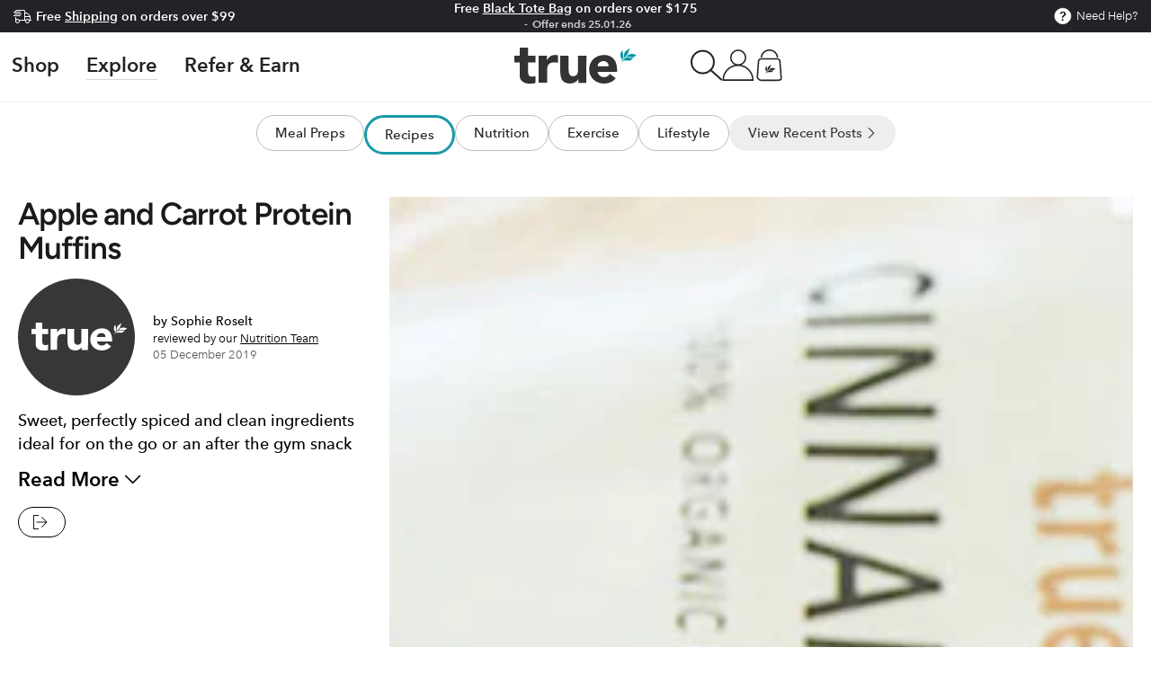

--- FILE ---
content_type: text/css
request_url: https://www.trueprotein.com.au/cdn/shop/t/228/assets/overrides-saro.css?v=111850111973191938341768270399
body_size: 633
content:
@media screen and (max-width:749px){.header{padding-inline:1.5rem!important}}.milestones.flickity-enabled.is-draggable .flickity-viewport{height:24px!important}.cart-count-bubble{height:2rem;width:2rem;right:-.5rem;font-size:1.25rem}@media screen and (min-width:750px){.cart-count-bubble{top:-.4rem}}.black-bg{background:#1a1b18}.list-check li:before{background:#028341;border-radius:200px;color:#fff;font-weight:bolder;height:24px;width:24px;vertical-align:top;line-height:24px;text-align:center;font-size:small}.key__benefits li{font-size:18px}.typeset0 p,.typeset0>ul>li{font-size:1.3rem!important}@media screen and (min-width:750px){.typeset0 p,.typeset0>ul>li{font-size:1.4rem!important}}.typeset p,.typeset>ul>li{font-size:1.5rem!important}@media screen and (min-width:750px){.typeset p,.typeset>ul>li{font-size:1.6rem!important}}.typeset2 p,.typeset2>ul>li{font-size:1.8rem!important}@media screen and (min-width:750px){.typeset2 p,.typeset2>ul>li{font-size:2rem!important}}.typeset3 p,.typeset3>ul>li{font-size:2rem!important}@media screen and (min-width:750px){.typeset3 p,.typeset3>ul>li{font-size:2.4rem!important}}.giant_button{background:#2691bb;border-radius:5px;color:#fff;width:100%;font-size:34px;font-weight:600;padding-top:20px;padding-bottom:20px;font-size:28px}.button--full-width{width:100%!important}.button--x-large{font-weight:600;font-size:x-large;text-transform:uppercase;letter-spacing:0}.usp-icons{color:#000;text-align:center;display:flex;flex-wrap:wrap;align-items:center;justify-content:center;line-height:100%;font-size:16px;gap:18px}@media screen and (min-width:768px){.stamped-product-reviews-badge{min-height:20px!important}}.stamped-product-reviews-badge{min-height:20px!important}.product-scoop{font-size:1.5rem}.rich-wide{max-width:89%;margin:0 auto}@media screen and (max-width:749px){.product__content--faq .accordion{margin-left:0!important}}@media screen and (max-width:990px){.template-product .product-content .page-width{padding-left:15px!important;padding-right:15px!important}}.faq-heading{font-size:calc(var(--font-heading-scale) * 4rem)!important;letter-spacing:.02em!important}.image-with-text__content{padding-top:2rem;padding-bottom:2rem}.image-with-text .tick-list-wrap--green ul li{background-image:url(/cdn/shop/files/icon-tick-green.svg?v=1764300153)!important}.product .flickity-page-dots{justify-self:center}.padding-2{padding:2rem!important}.multicolumn-comparables ul{padding:0!important}.multicolumn-comparables ul li{list-style-type:none;padding-left:3.5rem;background-repeat:no-repeat;background-size:22.5px;background-position:0 50%}.multicolumn-comparables--tick ul li{background-image:url(/cdn/shop/files/icon-tick-teal.svg?v=1764292880)}.multicolumn-comparables--cross ul li{background-image:url(/cdn/shop/files/icon-cross-grey.svg?v=1764292880)}.media--200px{height:200px}.media--300px{height:300px}.tooltip-container{position:relative;display:inline-block;font-weight:600;}.tooltip-icon{margin-left:2px;cursor:pointer;font-size:12px;width:16px;height:16px;display:inline-flex;justify-content:center;align-items:center;border-radius:50%;font-weight:700;position:relative;top:-1px}.tooltip-icon.white-bg{background-color:#fff;color:#000;border:1px solid #000}.tooltip-icon.black-bg{background-color:#000;color:#fff;border:1px solid #fff}.tooltip-icon.grey-bg{background-color:#9b9b9b;color:#fff;border:1px solid #9b9b9b}.tooltip-text{visibility:hidden;width:220px;background-color:#333;color:#fff;text-align:center;padding:8px;border-radius:6px;position:absolute;bottom:140%;left:50%;transform:translateX(-50%);opacity:0;transition:opacity .3s ease-in-out;font-size:14px;line-height:1.4;pointer-events:none;z-index:100}.tooltip-container:hover .tooltip-text,.tooltip-icon:hover+.tooltip-text{visibility:visible;opacity:1;pointer-events:auto}.tooltip-icon:active+.tooltip-text{visibility:visible;opacity:1;pointer-events:auto}@media (max-width:768px){.tooltip-text{bottom:110%;width:180px;font-size:12px;padding:6px}}.typeset4,.typeset4>ul>li{font-size:32px}.typeset-1,.typeset-1>*,.typeset-1>*+*{font-size:12px;color:#9b9b9b}.multicolumn-card__image-wrapper--quarter-width{width:25%}.multicolumn-card__image-wrapper--tenth-width{width:10%}@media screen and (min-width:990px){.image-with-text .image-with-text__content--wide{max-width:68rem!important;padding-inline-start:2rem!important;padding-inline-end:2rem!important}}@media screen and (min-width:750px){.image-with-text .image-with-text__content--wide{padding:2rem!important}}.badge--small{font-size:small}.badge--medium{font-size:medium}.badge--large{font-size:large}.badge--x-large{font-size:x-large}.lp-badge{max-width:100%;text-wrap-mode:wrap;text-align:left}.button{letter-spacing:0}.bold{font-weight:700}.slideshow__liquid{margin-top:1rem!important}.lp-icon-rows{gap:10px;display:flex;flex-direction:row;flex-wrap:wrap;justify-content:center}.lp-icon-row{display:flex;flex-direction:row;vertical-align:middle;gap:10px}.h0,.h1,.h2,.rich-text__heading{letter-spacing:-.06rem!important}.accordion-tab-divided{border-top:1px solid #000;padding-top:.75rem;padding-bottom:.5rem}.faq details summary~*{padding-bottom:1rem!important}.rich-text__image{margin-top:2rem!important}.stamped-badge-caption{font-size:1.5rem}.serving-note{margin:0}.product--serving_nutritionals{display:flex;justify-content:space-between;width:100%;margin-bottom:1rem}.header .localization-selector .label{font-size:1.5rem;letter-spacing:0}

--- FILE ---
content_type: text/css
request_url: https://www.trueprotein.com.au/cdn/shop/t/228/assets/section-announcement-bar.css?v=142861246131725763961765251698
body_size: 778
content:
.announcement-bar{overflow:hidden;font-size:1.3rem;letter-spacing:.06em;line-height:1.25;position:relative;z-index:30;text-align:center;color:rgb(var(--color-foreground));background:var(--gradient-background);background-color:rgb(var(--color-background))}.announcement-bar--withBorder{border-bottom:.1rem solid rgb(var(--color-border))}announcement-bar{position:relative;display:block}.announcement-slider{height:36px}.announcement-slider__slide{width:100%;height:100%;display:flex;align-items:center;justify-content:center}.announcement-slider__slide span:empty{display:none}.announcement-link{display:block;text-decoration:none;color:rgb(var(--color-foreground))}@media screen and (hover:hover){.announcement-link:active,.announcement-link:hover{color:rgb(var(--color-foreground))}}.announcement-text{display:block;font-size:var(--font-size)}@media screen and (min-width:750px){announcement-bar[data-layout=carousel] .announcement-slider__slide{display:none}announcement-bar[data-layout=carousel] .announcement-slider__slide:first-child{display:flex}announcement-bar[data-layout=carousel] .announcement-text{display:inline}announcement-bar[data-layout=carousel] .flickity-enabled .announcement-slider__slide{display:flex}announcement-bar:not([data-layout=carousel]){display:flex;justify-content:center}announcement-bar:not([data-layout=carousel]) .announcement__buttons{display:none}announcement-bar:not([data-layout=carousel]) .announcement-slider{display:flex;flex:1 1 auto;column-gap:5rem}announcement-bar:not([data-layout=carousel]) .announcement-slider__slide{white-space:nowrap}announcement-bar:not([data-layout=carousel]).marquee .announcement-slider{padding:0 2.5rem;animation-iteration-count:infinite;animation-timing-function:linear;animation-duration:var(--duration);animation-play-state:running;width:max-content}announcement-bar:not([data-layout=carousel])[data-direction=left].marquee .announcement-slider{animation-name:marquee-left}announcement-bar:not([data-layout=carousel])[data-direction=right].marquee .announcement-slider{animation-name:marquee-right}announcement-bar:not([data-layout=carousel]).marquee--paused .announcement-slider,announcement-bar:not([data-layout=carousel]).marquee:hover .announcement-slider{animation-play-state:paused}}@media screen and (min-width:990px){announcement-bar:not([data-layout=carousel]) .announcement-slider{column-gap:7rem}announcement-bar:not([data-layout=carousel]).marquee .announcement-slider{padding:0 3.5rem}}@media screen and (max-width:749px){announcement-bar[data-mobile-layout=carousel] .announcement-slider__slide{display:none}announcement-bar[data-mobile-layout=carousel] .announcement-slider__slide:first-child{display:flex}announcement-bar[data-mobile-layout=carousel] .flickity-enabled .announcement-slider__slide{display:flex}announcement-bar[data-mobile-layout=marquee]{display:flex;justify-content:center}announcement-bar[data-mobile-layout=marquee] .announcement__buttons{display:none}announcement-bar[data-mobile-layout=marquee] .announcement-slider{display:flex;flex:1 1 auto;column-gap:5rem;padding:0 2.5rem;animation-iteration-count:infinite;animation-timing-function:linear;animation-duration:var(--duration);animation-play-state:running;width:max-content}announcement-bar[data-mobile-layout=marquee][data-direction=left] .announcement-slider{animation-name:marquee-left}announcement-bar[data-mobile-layout=marquee][data-direction=right] .announcement-slider{animation-name:marquee-right}announcement-bar[data-mobile-layout=marquee] .announcement-slider__slide{white-space:nowrap}announcement-bar[data-mobile-layout=marquee].marquee--paused .announcement-slider{animation-play-state:paused}}@keyframes marquee-left{0%{transform:translate3d(0,0,0);visibility:visible}100%{transform:translate3d(-100%,0,0)}}@keyframes marquee-right{0%{transform:translate3d(-100%,0,0);visibility:visible}100%{transform:translate3d(0,0,0)}}.announcement__buttons{display:flex;justify-content:space-between;position:absolute;left:0;top:0;width:100%;height:100%;z-index:1;pointer-events:none}.announcement__button{color:rgba(var(--color-foreground),.75);background-color:transparent;border:none;padding:0;width:3.4rem;height:100%;cursor:pointer;pointer-events:visible}@media screen and (hover:hover){.announcement__button:hover{color:rgb(var(--color-foreground))}}.announcement__button .icon{width:1.4rem;height:1.4rem;pointer-events:none}.announcement__button--next .icon{transform:scaleX(-1)}announcement-bar .flickity-enabled:not(:only-child){padding:0 3.4rem}.shopify-section-announcement-bar{z-index:0;position:relative}.announcement-text--secondary{display:inline-block;font-size:calc(var(--font-size) - 1px);margin-left:5px}.announcement-text--secondary::before{content:"-";margin-right:5px;display:inline}.announcement-text a{color:#fff}.announcement-static .announcement-text{display:flex;font-size:var(--font-size);height:100%;align-items:center}.announcement-slider__slide--has-secondary .announcement-text{display:inline-block}announcement-bar{height:var(--announcement-height)}@media screen and (min-width:750px){announcement-bar{display:flex;justify-content:space-between;align-items:center}}@media screen and (min-width:750px){announcement-bar:not([data-layout=carousel]){display:grid;grid-template-columns:1fr 3fr 1fr}}announcement-bar[data-layout=carousel] .announcement-text{display:flex;margin-bottom:0;height:100%;align-items:center;justify-content:center;font-weight:700}announcement-bar[data-layout=carousel] .announcement-text a{text-decoration:underline;color:rgb(var(--color-foreground))}announcement-bar[data-layout=carousel] .announcement-text p{margin:0}announcement-bar[data-layout=carousel] .announcement-text .announcement-text--secondary{font-size:calc(var(--font-size) - 2px);color:rgba(var(--color-foreground),.8)}announcement-bar[data-layout=carousel] .announcement-text .announcement-text__icon .icon{vertical-align:top}@media only screen and (min-width:750px){announcement-bar[data-layout=carousel] .announcement-static .announcement-text{justify-content:start}}announcement-bar>*{flex:0 0 100%}@media screen and (min-width:992px){announcement-bar>*{flex:0 1 33%}}announcement-bar .help-center{display:flex;align-items:center;justify-content:flex-end}@media only screen and (max-width:991px){announcement-bar .help-center{flex:0 0 100%;justify-content:center}}announcement-bar .help-center a{display:flex;align-items:center}announcement-bar .help-center svg{width:20px;margin-right:5px;height:auto}announcement-bar .help-center svg path{stroke:rgb(var(--color-foreground));transform:scale(.9) translateX(5%) translateY(5%)}.announcement-bar{overflow:hidden}@media screen and (min-width:750px){.announcement-bar{padding-inline-end:1.5rem;padding-inline-start:1.5rem}}.announcement-bar .flickity-prev-next-button{width:24px;height:24px}.announcement-bar .flickity-prev-next-button.next{right:0}.announcement-bar .flickity-prev-next-button.previous{left:0}.announcement-text__icon{width:2rem;height:auto;margin-right:5px;display:inline-block}.announcement-slider{overflow:hidden}@media only screen and (max-width:991px){.announcement-slider{height:var(--announcement-height);transition:all .3s;flex:0 0 100%}}.announcement-slider__slide{display:inline-flex}.announcement-currency{display:flex;justify-content:end;height:100%;align-items:center;gap:6px}.announcement-currency .localization-form{padding:0}.announcement-currency .localization-form__select{justify-content:space-around;gap:6px;padding:0}.announcement-currency .localization-form__select--icon{width:2rem}.announcement-currency .disclosure__list{bottom:unset;top:calc(100% + 1rem);background:#fff;min-width:unset}@media only screen and (max-width:991px){.announcement-static{flex:0 0 100%;transition:all .3s}}@media only screen and (max-width:991px){.help-center{transition:all .3s}}.announcement_switcher{display:none}@media only screen and (max-width:991px){.announcement_switcher{position:absolute;left:-10px;right:-10px;top:0;height:36px;display:flex;justify-content:space-between;align-items:center;pointer-events:none}.announcement_switcher svg{width:20px;height:20px;color:rgb(var(--color-foreground));fill:rgb(var(--color-foreground));display:block}.announcement_switcher>span{pointer-events:all}.announcement_switcher span.announcement_switcher_left{opacity:0;visibility:hidden}}

--- FILE ---
content_type: text/css
request_url: https://www.trueprotein.com.au/cdn/shop/t/228/assets/section-rich-text.css?v=30475169362085362481765251700
body_size: -45
content:
.rich-text{background:var(--gradient-background);background-color:rgb(var(--color-background))}.rich-text__blocks.right .rich-text__text{margin-inline-start:auto}.rich-text__blocks.center .rich-text__text{margin-inline-start:auto;margin-inline-end:auto}.rich-text__blocks *{overflow-wrap:break-word}.rich-text__blocks>*{margin-top:0;margin-bottom:0}.rich-text__blocks>*+*{margin-top:2rem}.rich-text__blocks>*+a{margin-top:3rem}.rich-text__blocks .h0+.h0,.rich-text__blocks .h1+.h1{margin-top:0}.rich-text__blocks>:first-child:is(.rich-text__heading),.rich-text__blocks>:first-child:is(.rich-text__subheading){margin-top:0}.rich-text__text{max-width:72.6rem}.rich-text__text--colored{color:rgba(var(--color-foreground),.55)}.rich-text__text--colored.rte a{color:rgb(var(--color-link));background-image:linear-gradient(to top,rgb(var(--color-border)) 0,rgb(var(--color-border)) 0),linear-gradient(to top,transparent 0,transparent 0)}@media screen and (max-width:749px){.rich-text__blocks.mobile-center .button{min-width:60%}}@media screen and (max-width:480px){.rich-text__blocks .button{width:100%}}.rich-text__heading{margin-bottom:0;line-height:1.2;letter-spacing:.02em}.rich-text__subheading+.rich-text__heading{margin-top:.5rem}.rich-text__subheading{letter-spacing:.2em;text-transform:uppercase;line-height:1.25;margin-bottom:0}.rich-text__subheading--colored{color:rgba(var(--color-heading),.55)}.rich-text--colored{padding-inline-start:1.5rem;padding-inline-end:1.5rem}@media screen and (min-width:750px){.rich-text__subheading.h5{font-size:calc(var(--font-heading-scale) * 1.2rem)}.rich-text--colored{padding-inline-start:5rem;padding-inline-end:5rem}.rich-text--horizontal .rich-text__blocks{display:flex;align-items:center;column-gap:1.5rem;flex-wrap:wrap;row-gap:2rem}.rich-text--horizontal .rich-text__blocks.center{justify-content:center}.rich-text--horizontal .rich-text__blocks.right{justify-content:flex-end}.rich-text--horizontal .rich-text__blocks.center .rich-text__text,.rich-text--horizontal .rich-text__blocks.right .rich-text__text,.rich-text--horizontal .rich-text__blocks>*{margin:0}.rich-text--horizontal .rich-text__blocks .button{min-width:auto}}.full-width .rich-text__text{max-width:100%}.rich-text__blocks{display:flex;flex-direction:column;gap:1rem}.rich-text__blocks .button{max-width:max-content}.rich-text__blocks .button+.button{margin-top:0}.rich-text__blocks.center .button{margin-left:auto;margin-right:auto}.rich-text__image{max-width:800px;margin:0 auto;margin-top:36px}.rich-text__image-image{width:100%;height:auto}.rich-text--horizontal .rich-text__blocks{align-items:center;flex-direction:row;justify-content:center;flex-wrap:wrap}@media screen and (min-width:750px){.rich-text--horizontal .rich-text__blocks{row-gap:1.5rem}}.rich-text--horizontal .rich-text__blocks .button{min-width:unset;margin-top:0;margin-left:0;margin-right:0}.rich-text--horizontal .rich-text__countdown{border:0;display:flex;align-items:center;justify-content:space-between;flex-direction:column;gap:.25rem}@media screen and (min-width:990px){.rich-text--horizontal .rich-text__countdown{gap:1.5rem;flex-direction:row}}.rich-text--horizontal .rich-text__countdown p{text-align:left;margin-bottom:0;text-wrap:nowrap}.rich-text--horizontal .countdown__item{display:inline;text-wrap:nowrap;width:auto}.rich-text--horizontal .countdown__item+.countdown__item{border-inline-start:0}.rich-text--horizontal .countdown__item span{display:inline}.rich-text__countdown .countdown{padding:0 1.5rem;gap:1.5rem;background-color:rgb(var(--color-background));max-width:unset}.rich-text__countdown .countdown--small .countdown__item{letter-spacing:0;padding:.25rem 0;font-weight:700;font-size:1.4rem;color:rgb(var(--color-foreground));text-transform:lowercase}.rich-text__countdown .countdown--small .countdown__item span{font-size:1.4rem}

--- FILE ---
content_type: text/css
request_url: https://www.trueprotein.com.au/cdn/shop/t/228/assets/section-newsletter.css?v=138497010753177474031765251702
body_size: -37
content:
.newsletter{color:rgba(var(--color-foreground),.75);background:var(--gradient-background);background-color:rgb(var(--color-background));border-radius:min(var(--button-radius),.8rem)}.newsletter__wrapper{margin:0 auto;padding:5rem 3rem 6rem}@media screen and (min-width:750px){.newsletter__wrapper{padding:8rem 9rem 9rem}}@media screen and (min-width:990px){.newsletter__wrapper{max-width:72.6rem}}.newsletter__wrapper>*{margin-top:0;margin-bottom:0}.newsletter__wrapper>*+*{margin-top:1rem}.newsletter__wrapper>*+form-state{display:block;margin-top:2rem}.newsletter__subheading{max-width:70rem;font-size:1.4rem}.newsletter__wrapper .newsletter-form__field-wrapper{width:36rem;max-width:100%;display:inline-block}.newsletter__wrapper .form__message{margin-top:1.5rem}.newsletter__wrapper .newsletter-form .field__input{font-size:1.5rem}@media screen and (min-width:750px){.newsletter__wrapper .newsletter-form .field__input{font-size:1.6rem}}.newsletter__wrapper .newsletter-form .field__input::placeholder{color:rgb(var(--color-foreground))}.newsletter__wrapper .newsletter-form .field__button .icon{width:1.5rem;height:1.5rem}.newsletter--full-width{border-radius:0}.newsletter--modern:not(.newsletter--full-width) .newsletter__wrapper{flex-direction:column}.newsletter--modern .newsletter__wrapper{width:100%;padding-left:1.5rem;padding-right:1.5rem;max-width:55rem}@media screen and (min-width:990px){.newsletter--modern .newsletter__wrapper{max-width:var(--page-width);padding-left:5rem;padding-right:5rem}}.newsletter--modern .newsletter__wrapper{display:flex;--grid-horizontal-spacing:3.2rem;gap:var(--grid-horizontal-spacing);flex-direction:column}@media screen and (min-width:990px){.newsletter--modern .newsletter__wrapper{flex-direction:row}}.newsletter--modern .newsletter__form{flex:0 1 66%}.newsletter--modern .newsletter__wrapper-title{flex:0 1 33%}.newsletter--modern .newsletter-form__field-wrapper{width:100%}@media screen and (min-width:990px){.newsletter--modern .newsletter-form .rte{padding:1rem 3rem}}.newsletter--modern .newsletter-form .field__input{padding:1rem 2rem;background:rgb(var(--color-border));color:rgb(var(--color-background));-webkit-border-radius:40px 0 0 40px;-moz-border-radius:40px 0 0 40px;-o-border-radius:40px 0 0 40px;border-radius:40px 0 0 40px;height:unset}@media screen and (min-width:750px){.newsletter--modern .newsletter-form .field__input{padding:1.4rem 3rem}}.newsletter--modern .newsletter-form .field__input::placeholder{color:rgba(var(--color-background),.75);opacity:1}.newsletter--modern .newsletter-form .field__input:-ms-input-placeholder{color:rgba(var(--color-background),.75)}.newsletter--modern .newsletter-form .field__input::-ms-input-placeholder{color:rgba(var(--color-background),.75)}.newsletter--modern .newsletter-form .field:hover .field__input,.newsletter--modern .newsletter-form .field__input:focus,.newsletter--modern .newsletter-form .field__input:focus-visible{border-color:transparent}.newsletter--modern .newsletter-form .button{background-color:rgb(var(--color-base-accent));height:auto;line-height:1;min-height:100%;padding-inline:2rem;-webkit-border-radius:0 40px 40px 0;-moz-border-radius:0 40px 40px 0;-o-border-radius:0 40px 40px 0;border-radius:0 40px 40px 0}@media screen and (max-width:749px){.newsletter--modern .newsletter-form .button{min-width:unset;padding-left:4rem;padding-right:4rem}}.newsletter--modern .newsletter-form .button:hover{padding-inline:4rem}.newsletter__wrapper .newsletter-form__field-wrapper{display:flex;flex-direction:column;gap:1rem}.newsletter__wrapper .newsletter-form__field-wrapper.privacy--last .rte{order:2}.newsletter__wrapper .klaviyo-form input[type=email]{height:auto!important;padding:1rem 2rem!important;-webkit-border-radius:40px 0 0 40px!important;-moz-border-radius:40px 0 0 40px!important;-o-border-radius:40px 0 0 40px!important;border-radius:40px 0 0 40px!important}@media screen and (min-width:750px){.newsletter__wrapper .klaviyo-form input[type=email]{padding:1.4rem 3rem!important}}.newsletter__wrapper .klaviyo-form button[type=button]{-webkit-border-radius:0 40px 40px 0!important;-moz-border-radius:0 40px 40px 0!important;-o-border-radius:0 40px 40px 0!important;border-radius:0 40px 40px 0!important;padding:15px 10px 16px!important}@media screen and (min-width:551px){.newsletter__wrapper .klaviyo-form button[type=button]{padding:20px 10px 19px!important}}

--- FILE ---
content_type: text/css
request_url: https://www.trueprotein.com.au/cdn/shop/t/228/assets/component-list-menu.css?v=103151664474452684391765251701
body_size: 787
content:
.menu-drawer--closing,.menu-drawer--open,.menu-drawer--opening{overflow:hidden}.menu-drawer--open .transition-body::after,.menu-drawer--opening .transition-body::after{opacity:1;pointer-events:visible}.menu-drawer--closing .announcement-bar,.menu-drawer--closing .header-wrapper,.menu-drawer--closing .transition-content,.menu-drawer--open .announcement-bar,.menu-drawer--open .header-wrapper,.menu-drawer--open .transition-content,.menu-drawer--opening .announcement-bar,.menu-drawer--opening .header-wrapper,.menu-drawer--opening .transition-content{padding-inline-end:var(--scrollbar-width)}@media screen and (min-width:750px){.menu-drawer--open #MainContent,.menu-drawer--open .shopify-section-footer,.menu-drawer--opening #MainContent,.menu-drawer--opening .shopify-section-footer{transform:translateX(-4rem)}}.menu-drawer--closing .shopify-section-announcement-bar,.menu-drawer--open .shopify-section-announcement-bar,.menu-drawer--opening .shopify-section-announcement-bar{position:relative;z-index:100}.menu-drawer--closing .shopify-section-header:not(.shopify-section-header-sticky),.menu-drawer--open .shopify-section-header:not(.shopify-section-header-sticky),.menu-drawer--opening .shopify-section-header:not(.shopify-section-header-sticky){position:relative;z-index:99}.menu-drawer--open announcement-bar[data-compact=false].marquee .announcement-slider{animation-play-state:paused}.list-menu-drawer{position:absolute;transform:translateX(100%);visibility:hidden;z-index:100;right:0;top:100%;width:calc(100% - 4rem);padding:0;border:.1rem solid rgb(var(--color-border));border-inline-end:0;background-color:rgb(var(--color-background));text-align:start;overflow-x:hidden;overflow-y:auto;padding:3rem 8rem}.hover-collection{display:none}@media screen and (min-height:480px){.list-menu-drawer{overflow:hidden;display:flex;flex-direction:column}.list-menu--disclosure{height:100%;flex:1 1 auto;overflow-x:hidden;overflow-y:auto;scroll-snap-type:y mandatory;scroll-behavior:smooth;scrollbar-width:thin}.list-menu--disclosure::-webkit-scrollbar{appearance:none;width:.9rem;background-clip:padding-box;border:.3rem solid transparent;border-radius:1.6rem;background-color:rgba(var(--color-border),.3)}.list-menu--disclosure::-webkit-scrollbar-thumb{border:.3rem solid transparent;background-clip:padding-box;border-radius:1.6rem;background-color:rgb(var(--color-border))}.list-menu__hover{height:13rem;margin-top:3rem;display:block}.hover-collection{display:flex;text-decoration:none;animation:appear-down var(--duration-long) ease}.hover-collection--no-image .hover-collection__image{display:none}.hover-collection--no-image .hover-collection__content{padding-inline-start:0}.hover-collection__image{flex:0 0 13rem;width:13rem;height:9rem;margin:0;background-color:rgba(var(--color-foreground),.1);background-size:cover;background-repeat:no-repeat;background-position:center center}.hover-collection__content{flex:1 1 0;padding-inline-start:2rem;align-self:center}.hover-collection__title{display:inline}}@media screen and (min-height:480px) and (hover:hover){.hover-collection__title{background-image:linear-gradient(to top,rgb(var(--color-border)) 0,rgb(var(--color-border)) 0),linear-gradient(to top,transparent 0,transparent 0);background-repeat:no-repeat;background-position:right bottom;background-size:0 .1rem,100% .1rem;transition:background-size var(--duration-default) ease}.hover-collection:hover .hover-collection__title{background-position:left bottom;background-size:100% .1rem,100% .1rem}}@media screen and (min-height:480px){.hover-collection__description{color:rgba(var(--color-foreground),.7);font-size:1.3rem;line-height:calc(1 + .6 / var(--font-body-scale));height:4rem;margin-top:.6rem;display:-webkit-box;-webkit-line-clamp:2;-webkit-box-orient:vertical;overflow:hidden;text-overflow:ellipsis}.hover-collection__description p{margin:0}}.js .list-menu-drawer{border:none;border-top:.1rem solid rgb(var(--color-border));height:calc(var(--viewport-height,100vh) - (var(--header-bottom-position,100%)))}.js .shopify-section-header-sticky.shopify-section-header-hidden .list-menu-drawer{height:100vh}.js details>.list-menu-drawer{transition-property:transform,visibility,opacity;transition-duration:var(--duration-long);transition-timing-function:ease}.js details[open].menu-opening>.list-menu-drawer,.menu-drawer--opening.menu-drawer--closing details>.list-menu-drawer,.no-js details[open]>.list-menu-drawer{transform:translateX(0);visibility:visible}.menu-drawer--opening.menu-drawer--closing details>.list-menu-drawer{transition-property:visibility,opacity}.menu-drawer--opening.menu-drawer--closing details[open].menu-closing>.list-menu-drawer{z-index:101;visibility:hidden}.menu-drawer--opening.menu-drawer--closing details[open].menu-closing>.list-menu-drawer .header__submenu{opacity:0;transform:translateX(-3rem);transition-property:transform,opacity;transition-duration:var(--duration-long);transition-timing-function:ease}.menu-drawer--opening.menu-drawer--closing details[open].menu-closing>.list-menu-drawer .list-menu__hover{opacity:0;transition-delay:0s}@media screen and (min-width:750px){.list-menu-drawer{width:60rem}.no-js .list-menu-drawer{height:auto}}.list-menu--disclosure .header__menu-item{padding:.6rem 0;line-height:calc(1 + .4 / var(--font-body-scale));font-size:2.2rem;text-transform:none;letter-spacing:.06rem}.list-chilmenu--disclosure{padding-top:.6rem;padding-bottom:1.2rem;padding-inline-start:3rem}.list-menu--disclosure .list-chilmenu--disclosure .header__menu-item{font-size:1.6rem}.list-menu-drawer details[open]>summary{color:rgba(var(--color-link),.7)}.list-menu-drawer details[open]>summary~*{animation:appear-down var(--duration-long) ease}.js details>.list-menu-drawer [data-animate]{opacity:0;transform:translateX(3rem);transition-property:transform,opacity;transition-timing-function:ease;transition-duration:var(--duration-long);transition-delay:calc(var(--duration-default) + 500ms)}.js details[open]>.list-menu-drawer [data-animate-delay-1]{transition-delay:var(--duration-default)}.js details[open]>.list-menu-drawer [data-animate-delay-2]{transition-delay:calc(var(--duration-default) + 50ms)}.js details[open]>.list-menu-drawer [data-animate-delay-3]{transition-delay:calc(var(--duration-default) + 100ms)}.js details[open]>.list-menu-drawer [data-animate-delay-4]{transition-delay:calc(var(--duration-default) + 150ms)}.js details[open]>.list-menu-drawer [data-animate-delay-5]{transition-delay:calc(var(--duration-default) + 200ms)}.js details[open]>.list-menu-drawer [data-animate-delay-6]{transition-delay:calc(var(--duration-default) + 250ms)}.js details[open]>.list-menu-drawer [data-animate-delay-7]{transition-delay:calc(var(--duration-default) + 300ms)}.js details[open]>.list-menu-drawer [data-animate-delay-8]{transition-delay:calc(var(--duration-default) + 350ms)}.js details[open]>.list-menu-drawer [data-animate-delay-9]{transition-delay:calc(var(--duration-default) + 400ms)}.js details[open]>.list-menu-drawer [data-animate-delay-10]{transition-delay:calc(var(--duration-default) + 450ms)}.js details[open].menu-opening>.list-menu-drawer [data-animate],.no-js details[open]>.list-menu-drawer [data-animate]{opacity:1;transform:translateX(0)}.js details[open]>.list-menu-drawer .list-menu__hover{opacity:0;transition-property:opacity;transition-timing-function:ease;transition-duration:var(--duration-long);transition-delay:calc(var(--duration-default) + 500ms)}.js details[open].menu-opening>.list-menu-drawer .list-menu__hover,.no-js details[open]>.list-menu-drawer .list-menu__hover{opacity:1}

--- FILE ---
content_type: text/css
request_url: https://www.trueprotein.com.au/cdn/shop/t/228/assets/component-loading-overlay.css?v=48628271149086116621765251702
body_size: -311
content:
.loading-overlay{position:absolute;z-index:3;width:3rem;line-height:1}@media screen and (max-width:749px){.loading-overlay{top:0;right:0}}@media screen and (min-width:750px){.loading-overlay{left:0}}.loading-overlay__spinner{width:3rem;display:inline-block}.icon-spinner{animation:rotator 1.4s infinite linear}@keyframes rotator{0%{transform:rotate(0)}100%{transform:rotate(270deg)}}.path{stroke-dasharray:280;stroke-dashoffset:0;transform-origin:center;stroke:rgb(var(--color-foreground));animation:dash 1.4s infinite ease}@keyframes dash{0%{stroke-dashoffset:280}50%{stroke-dashoffset:75;transform:rotate(135deg)}100%{stroke-dashoffset:280;transform:rotate(450deg)}}.loading-overlay:not(.hidden)+.cart-item__price-wrapper,.loading-overlay:not(.hidden)~cart-remove-button{opacity:50%}.loading-overlay:not(.hidden)~cart-remove-button{pointer-events:none;cursor:default}

--- FILE ---
content_type: text/css
request_url: https://www.trueprotein.com.au/cdn/shop/t/228/assets/component-accordion.css?v=146125299317158222101765251700
body_size: -144
content:
.accordion summary{line-height:1;padding:1.5rem 0}.accordion .summary__title{display:flex;flex:1}.accordion+.accordion{margin-top:0;border-top:none}.accordion{display:block;margin-top:2.5rem;margin-bottom:0;border-top:.1rem solid rgb(var(--color-border));border-bottom:.1rem solid rgb(var(--color-border))}.accordion__title{display:inline-block;max-width:calc(100% - 6rem);min-height:1.6rem;margin:0;word-break:break-word}.accordion .summary__title .icon{flex:0 0 auto;align-self:center;fill:rgb(var(--color-foreground));width:1.6rem;height:1.6rem;margin-inline-end:1.2rem}.accordion details[open]>summary .icon-caret{transform:scaleY(-1)}.accordion__content{padding-bottom:1.5rem;word-break:break-word}.accordion__content img{max-width:100%}.accordion>details[open]>summary .collapsible-icon-plus::before{left:0;transform:rotate(90deg) translateY(-50%)}.accordion__content--inner .accordion:first-child{margin-top:0}.accordion__content--inner .accordion{border-left:.1rem solid rgb(var(--color-border));border-right:.1rem solid rgb(var(--color-border));-webkit-border-radius:.8rem;-moz-border-radius:.8rem;-o-border-radius:.8rem;border-radius:.8rem;overflow:hidden}.accordion__content--inner .accordion+.accordion{margin-top:10px;border-top:.1rem solid rgb(var(--color-border))}.accordion__content--inner .accordion__title{font-size:1.6rem;font-weight:500}.accordion__content--inner .accordion__content{padding:1.5rem}.accordion__content--inner .accordion__content p{font-size:1.5rem}.accordion__content--inner summary{padding:1.5rem;padding-left:3rem;background:rgba(var(--color-border),.35);-webkit-border-radius:.8rem .8rem 0 0;-moz-border-radius:.8rem .8rem 0 0;-o-border-radius:.8rem .8rem 0 0;border-radius:.8rem .8rem 0 0}.accordion__content--inner summary .collapsible-icon-plus{right:unset;left:1em;width:15px;height:15px}.accordion__content--inner summary .collapsible-icon-plus::before{height:15px}.accordion__content--inner summary .collapsible-icon-plus::after{width:15px}

--- FILE ---
content_type: text/css
request_url: https://www.trueprotein.com.au/cdn/shop/t/228/assets/component-list-social.css?v=69395513178949997971765251702
body_size: -265
content:
.list-social{display:flex;flex-wrap:wrap;gap:.5rem;margin-inline-start:-1rem}.list-social__link{position:relative;z-index:1;background:0 0;align-items:center;justify-content:center;display:flex;width:4rem;height:4rem;transition-property:color}.list-social__link::after{content:"";position:absolute;z-index:-1;top:0;left:0;right:0;bottom:0;border-radius:50%;background-color:rgb(var(--color-link));transform:scale(0);transition:transform var(--duration-default) ease}@media screen and (hover:hover){.list-social__link:hover{color:rgb(var(--color-background))}.list-social__link:hover::after{transform:scale(1)}}.list-social__link .icon{margin:0}.list-social__link--facebook:after{background-color:#1877f2}.list-social__link--twitter:after{background-color:#1da1f2}.list-social__link--pinterest:after{background-color:#bd081c}.list-social__link--instagram:after{background-color:#4c5fd7}.list-social__link--tiktok:after{background-color:#69c9d0}.list-social__link--tumblr:after{background-color:#2c4762}.list-social__link--linkedin:after{background-color:#0a66c2}.list-social__link--snapchat:after{background-color:#fffc00}.list-social__link--youtube:after{background-color:red}.list-social__link--vimeo:after{background-color:#1ab7ea}

--- FILE ---
content_type: text/javascript
request_url: https://www.trueprotein.com.au/cdn/shop/t/228/assets/pubsub.js?v=117262186663242998501765251702
body_size: -602
content:
const ON_CHANGE_DEBOUNCE_TIMER=300,PUB_SUB_EVENTS={cartUpdate:"cart-update",quantityUpdate:"quantity-update",optionValueSelectionChange:"option-value-selection-change",variantChange:"variant-change",cartError:"cart-error"};let subscribers={};function subscribe(r,s){return void 0===subscribers[r]&&(subscribers[r]=[]),subscribers[r]=[...subscribers[r],s],function(){subscribers[r]=subscribers[r].filter(r=>r!==s)}}function publish(r,s){subscribers[r]&&subscribers[r].forEach(r=>{r(s)})}

--- FILE ---
content_type: image/svg+xml
request_url: https://www.trueprotein.com.au/cdn/shop/files/logo_2.svg?height=50&v=1676480086
body_size: 211
content:
<?xml version="1.0" encoding="utf-8"?>
<!-- Generator: Adobe Illustrator 21.0.0, SVG Export Plug-In . SVG Version: 6.00 Build 0)  -->
<svg version="1.1" id="Layer_1" xmlns="http://www.w3.org/2000/svg" xmlns:xlink="http://www.w3.org/1999/xlink" x="0px" y="0px"
	 width="160px" height="47px" viewBox="0 0 160 47" style="enable-background:new 0 0 160 47;" xml:space="preserve">
<style type="text/css">
	.st0{fill:#0098A6;}
	.st1{fill:#333333;}
</style>
<g>
	<g>
		<path class="st0" d="M148.1,8.8c0.9-1.5,1.9-4.5,1.9-4.5s0,0,1.4-4.3c0,0-2.1,2.4-4.1,3.6c-0.5,0.3-3.1,2.1-3.5,5.2
			c0,0-0.1,4.6-1.6,6.7C142.2,15.5,146.6,11.1,148.1,8.8z"/>
		<path class="st0" d="M141.5,3.5c0,0-1.9,2.1-2.4,3.9c-0.8,3.3,0.8,6,0.8,6c1,1.9,0.7,3.6,0.7,3.6c0.5-0.8,1.4-2.9,1.4-2.9
			c1.1-2.3,0.7-4.3,0.3-5.5C142,7.3,141.5,3.5,141.5,3.5z"/>
		<path class="st0" d="M152.4,8.3c0,0-1.4,0.2-2.9,1.1c-1.3,0.8-3.6,3.4-3.6,3.4s2.4-1.3,4.9-0.7c3.4,0.8,4.2,0.5,5.3,0.3
			c1.4-0.4,3-2.3,4-2.4C160,9.9,156.8,7.7,152.4,8.3z"/>
		<path class="st0" d="M151,13.1c-2.1-0.6-4.2-0.2-5.4,0.4c-1,0.5-3.3,2.8-3.3,2.8s-2.7,2.3-2.8,3.9c0,0.2,0,0.4,0,0.5l0,0
			c0.1,0-0.1,0.1,0,0c0.3-1.3,2.1-3.9,5.8-4.1c0.7,0,4.4,0.6,5.7,0.3c3.2-0.5,4.9-3.6,4.9-3.6S154.8,14.2,151,13.1z"/>
	</g>
	<g>
		<path class="st1" d="M27.7,19.3H18v11.9c0,1,0.1,1.9,0.2,2.7s0.3,1.5,0.7,2.1c0.3,0.6,0.9,1,1.6,1.4c0.7,0.3,1.7,0.5,2.8,0.5
			c0.6,0,1.4-0.1,2.3-0.2s1.7-0.4,2.2-0.8v9.2c-1.2,0.4-2.5,0.7-3.8,0.9c-1.4-0.1-2.7,0-4,0c-1.9,0-3.6-0.2-5.1-0.6
			c-1.6-0.4-2.9-1-4.1-1.9s-2.1-2-2.8-3.3c-0.7-1.4-1-3-1-5V19.3H0v-8.8h7V0h11v10.5h9.7V19.3z"/>
		<path class="st1" d="M31.8,10.5h11v5.7H43c1.2-2.2,2.6-3.9,4.2-4.9c1.6-1.1,3.6-1.7,6.1-1.7c0.6,0,1.3,0,1.9,0.1
			c0.6,0.1,1.2,0.2,1.8,0.3v10c-0.8-0.3-1.6-0.4-2.3-0.6c-0.8-0.1-1.6-0.2-2.4-0.2c-2.1,0-3.8,0.3-5,0.9s-2.2,1.4-2.8,2.4
			c-0.7,1-1.1,2.3-1.3,3.8s-0.3,3.1-0.3,4.8v14.8h-11L31.8,10.5L31.8,10.5z"/>
		<path class="st1" d="M94.3,46.1H83.8v-4.8h-0.2c-0.4,0.7-0.9,1.4-1.5,2c-0.6,0.7-1.4,1.3-2.2,1.8c-0.9,0.5-1.9,1-3,1.3
			s-2.3,0.5-3.6,0.5c-2.8,0-5-0.4-6.8-1.3c-1.7-0.8-3.1-2-4-3.5s-1.6-3.3-1.9-5.3c-0.3-2-0.5-4.3-0.5-6.7V10.6h11V28
			c0,1,0,2.1,0.1,3.2c0.1,1.1,0.3,2.1,0.7,3c0.4,0.9,0.9,1.7,1.7,2.3c0.8,0.6,1.8,0.9,3.3,0.9c1.4,0,2.6-0.3,3.4-0.8
			c0.9-0.5,1.6-1.2,2-2c0.5-0.8,0.8-1.8,0.9-2.9c0.2-1.1,0.2-2.2,0.2-3.4V10.6h11L94.3,46.1L94.3,46.1z"/>
		<path class="st1" d="M132.8,40c-1.8,2.2-4,4-6.7,5.2s-5.5,1.8-8.3,1.8c-2.7,0-5.3-0.4-7.7-1.3c-2.4-0.9-4.5-2.1-6.3-3.8
			s-3.2-3.6-4.2-5.9s-1.5-4.8-1.5-7.7s0.5-5.4,1.5-7.7s2.4-4.3,4.2-5.9c1.8-1.6,3.9-2.9,6.3-3.8c2.4-0.9,5-1.3,7.7-1.3
			c2.5,0,4.8,0.4,6.9,1.3c2.1,0.9,3.8,2.1,5.3,3.8c1.4,1.6,2.6,3.6,3.3,5.9c0.8,2.3,1.2,4.8,1.2,7.7v3.4H109c0.4,2.1,1.4,3.8,2.9,5
			c1.5,1.3,3.3,1.9,5.4,1.9c1.8,0,3.3-0.4,4.6-1.2c1.3-0.8,2.3-1.8,3.3-3.1L132.8,40z M123.5,24.3c0.1-1.9-0.6-3.4-1.8-4.7
			c-1.3-1.3-2.9-2-4.9-2c-1.2,0-2.3,0.2-3.2,0.6c-0.9,0.4-1.7,0.9-2.4,1.5c-0.7,0.6-1.2,1.3-1.5,2.1c-0.4,0.8-0.6,1.7-0.6,2.5H123.5
			L123.5,24.3z"/>
	</g>
</g>
</svg>


--- FILE ---
content_type: text/javascript
request_url: https://www.trueprotein.com.au/cdn/shop/t/228/assets/announcement-bar.js?v=16651424571166606301765251699
body_size: 486
content:
class AnnouncementBar extends HTMLElement{constructor(){super(),this.config={autorotate:"true"===this.dataset.autorotate,autorotateSpeed:1e3*parseInt(this.dataset.autorotateSpeed),moveTime:parseFloat(this.dataset.speed),space:100},theme.config.mqlSmall?this.initOnMobile():this.initOnDesktop(),document.addEventListener("matchSmall",()=>{this.unload(),this.initOnMobile()}),document.addEventListener("unmatchSmall",()=>{this.unload(),this.initOnDesktop()})}initOnDesktop(){switch(this.dataset.layout){case"carousel":this.initCarousel();break;case"marquee":this.initMarquee();break;default:this.initMarqueeOptimized()}}initOnMobile(){switch(this.dataset.mobileLayout){case"carousel":this.initCarousel();break;case"marquee":this.initMarquee()}}unload(){this.flickity&&"function"==typeof this.flickity.destroy&&(this.flickity.destroy(),this.removeNextPrevListeners()),this.classList.contains("marquee")&&(this.classList.remove("marquee"),this.querySelectorAll(".announcement-slider[aria-hidden]").forEach(e=>{e.remove()})),this.observer&&"function"==typeof this.observer.unobserve&&this.observer.unobserve(this)}initCarousel(){if(1==this.dataset.blockCount&&!theme.config.mqlSmall)return;const e=this.querySelector(".announcement-slider");if(theme.config.mqlSmall||theme.config.isTouch){const t=document.createElement("div");t.classList.add("announcement-slider__slide"),t.id="free-shipping-announcement",t.innerHTML=this.querySelector("#free-shipping-announcement").innerHTML;const i=document.createElement("div");i.classList.add("announcement-slider__slide","help-center"),i.id="help-center",i.innerHTML=this.querySelector("#help-center").innerHTML,e.append(t),e.append(i)}else e.querySelector("#help-center")&&e.querySelector("#help-center").remove(),e.querySelector("#free-shipping-announcement")&&e.querySelector("#free-shipping-announcement").remove();this.flickity&&this.flickity.destroy();const t=Array.from(e.querySelectorAll(".announcement-slider__slide"));t.sort((e,t)=>parseInt(e.dataset.minSpend)-parseInt(t.dataset.minSpend)),t.forEach(t=>e.appendChild(t)),setTimeout(()=>{this.flickity=new Flickity(e,{accessibility:!1,rightToLeft:theme.config.rtl,prevNextButtons:!(!theme.config.mqlSmall&&!theme.config.isTouch),pageDots:!1,wrapAround:!theme.config.mqlSmall&&!theme.config.isTouch,setGallerySize:!1,autoPlay:!!this.config.autorotate&&this.config.autorotateSpeed})}),this.prevButton=this.querySelector('button[name="previous"]'),this.nextButton=this.querySelector('button[name="next"]'),this.onNextPrevClick=this.handleNextPrevClick.bind(this),this.prevButton&&this.prevButton.addEventListener("click",this.onNextPrevClick),this.nextButton&&this.nextButton.addEventListener("click",this.onNextPrevClick)}removeNextPrevListeners(){this.prevButton&&this.prevButton.removeEventListener("click",this.onNextPrevClick),this.nextButton&&this.nextButton.removeEventListener("click",this.onNextPrevClick)}handleNextPrevClick(e){e.preventDefault();const t=e.currentTarget;"next"===t.name?this.flickity&&this.flickity.next():"previous"===t.name&&this.flickity&&this.flickity.previous()}initMarqueeOptimized(){setTimeout(()=>{this.marqueeAnimation()}),this.observer=new IntersectionObserver((e,t)=>{e.forEach(e=>{e.isIntersecting?this.isAnimated&&this.classList.remove("marquee--paused"):this.isAnimated&&this.classList.add("marquee--paused")})},{rootMargin:"0px 0px 50px 0px"}),this.observer.observe(this),window.addEventListener("resize",this.marqueeAnimation.bind(this))}marqueeAnimation(){const e=this.querySelector(".announcement-slider");if(e.scrollWidth>this.clientWidth){if(!this.isAnimated){for(let t=0;t<2;t++){const t=e.cloneNode(!0);t.setAttribute("aria-hidden",!0),this.appendChild(t)}this.classList.add("marquee"),this.style.setProperty("--duration",`${e.scrollWidth/this.config.space*this.config.moveTime}s`),this.isAnimated=!0}}else if(this.isAnimated){for(let e=0;e<2;e++)this.removeChild(this.lastElementChild);this.classList.remove("marquee"),this.isAnimated=!1}}initMarquee(){setTimeout(()=>{const e=this.querySelector(".announcement-slider");for(let t=0;t<10;t++){const t=e.cloneNode(!0);t.setAttribute("aria-hidden",!0),this.appendChild(t)}this.classList.add("marquee"),this.style.setProperty("--duration",`${e.clientWidth/this.config.space*this.config.moveTime}s`)}),this.observer=new IntersectionObserver((e,t)=>{e.forEach(e=>{e.isIntersecting?this.classList.remove("marquee--paused"):this.classList.add("marquee--paused")})},{rootMargin:"0px 0px 50px 0px"}),this.observer.observe(this)}}customElements.define("announcement-bar",AnnouncementBar);

--- FILE ---
content_type: text/javascript
request_url: https://www.trueprotein.com.au/cdn/shop/t/228/assets/true-alliance.js?v=34153884367200363121765251700
body_size: -499
content:
class TrueAlliance{constructor(){this.init()}async init(){await this.getCart();let t=!1,e=!0;if(this.cart.attributes.true_alliance&&(t=JSON.parse(this.cart.attributes.true_alliance),e=JSON.parse(this.cart.attributes.checkout_enabled)),window.Shopify.customer.trueAlliance.status){this.balance=window.Shopify.customer.trueAlliance.balance;const a=this.cart.total_price<=this.balance;1==t&&e==a||this.updateCartAttributes({true_alliance:!0,checkout_enabled:a}),document.addEventListener("ajaxProduct:added",this.eventHandler.bind(this)),document.addEventListener("cart:updated",this.eventHandler.bind(this)),document.addEventListener("cartdrawer:opened",this.eventHandler.bind(this))}else 1==t&&this.updateCartAttributes({checkout_enabled:!0,true_alliance:!1})}async getCart(){return this.cart={},await fetch("/cart.js").then(t=>t.json()).then(t=>{this.cart=t}),this.cart}async eventHandler(){await this.getCart();const t=this.cart.total_price<=this.balance;JSON.parse(this.cart.attributes.checkout_enabled)!=t&&this.updateCartAttributes({checkout_enabled:t,true_alliance:!0})}updateCartAttributes(t){const e=JSON.stringify({attributes:t});fetch(`${theme.routes.cart_update_url}`,{...fetchConfig(),body:e})}}const trueAlliance=new TrueAlliance;

--- FILE ---
content_type: text/javascript
request_url: https://www.trueprotein.com.au/cdn/shop/t/228/assets/cart.js?v=108351501976328391981766364529
body_size: 3543
content:
class CartRemoveButton extends HTMLElement{constructor(){super(),this.addEventListener("click",event=>{event.preventDefault(),!(this.dataset.promoId&&JSON.parse(this.dataset.autoAdd))&&this.closest("cart-items").updateQuantity(this.dataset.index,0,null,this.dataset.promoId)})}}customElements.define("cart-remove-button",CartRemoveButton);class CartItems extends HTMLElement{constructor(){super(),this.lineItemStatusElement=document.getElementById("shopping-cart-line-item-status"),this.clearCartButton=document.getElementById("clear-cart-button"),this.cartErrors=document.getElementById("cart-errors"),this.cartObject={},this.currentItemCount=Array.from(this.querySelectorAll('[name="updates[]"]')).reduce((total,quantityInput)=>total+parseInt(quantityInput.value),0),this.debouncedOnChange=debounce(event=>{this.onChange(event)},300),this.addEventListener("change",this.debouncedOnChange.bind(this)),this.addEventListener("click",this.handleClick.bind(this)),this.addFirstInstanceClass(),this.initialize();const self=this;document.addEventListener("cart:updated",function(event){self.addFirstInstanceClass()},!1),document.addEventListener("ajaxProduct:added",function(event){self.addFirstInstanceClass()},!1),document.addEventListener("cartdrawer:opened",function(event){self.addFirstInstanceClass(),theme.shopSettings.restrictGuests&&!theme.shopSettings.activeCustomer&&self.clearCart()},!1),this.querySelectorAll("promo-claim-button").forEach(button=>{button.addEventListener("click",function(event){self.promoAddToCartClick(event.target)})}),subscribe(PUB_SUB_EVENTS.cartUpdate,function(event){event.quantity&&(self.currentItemCount+=parseInt(event.quantity))}),this.clearCartButton&&this.clearCartButton.addEventListener("click",this.clearCart.bind(this))}async initialize(){Shopify.pageType=="cart"&&document.dispatchEvent(new CustomEvent("cart:loaded"))}onChange(event){event.target!==null&&this.updateQuantity(event.target.dataset.index,event.target.value,document.activeElement.getAttribute("name"))}clearCart(){this.clearCartButton&&(this.clearCartButton.parentElement.querySelector(".loading-overlay").classList.remove("hidden"),this.clearCartButton.classList.add("hidden"));const sections=this.getSectionsToRender().map(section=>section.section),body=JSON.stringify({sections,sections_url:window.location.pathname});fetch(`${theme.routes.cart_clear_url}`,{...fetchConfig("javascript"),body}).then(response=>response.json()).then(state=>this.updateCart(state))}addFirstInstanceClass(){if(!document.querySelector(".bundle-parent-row")){const liElements={elements:document.querySelectorAll("cart-items li[data-addid]"),type:"mini-cart"},trElements={elements:document.querySelectorAll("cart-items tr.cart-item[data-addid]"),type:"main-cart"},elements=[liElements,trElements];for(let elementSet of elements){const uniqueIds=new Set;if(elementSet.elements.length!==0)for(let element of elementSet.elements){const elType=elementSet.type==="mini-cart"?"li":"tr",elSubType=elementSet.type==="mini-cart"?"span":"td";let addId=element.getAttribute("data-addid");if(addId&&!uniqueIds.has(addId)){uniqueIds.add(addId),element.classList.add("first-instance");const cartItemEl=`
              <${elType} class="bundle-parent-row">
                <${elSubType} ${elSubType==="td"?"colspan='2'":""} class="bundle-parent-title text-left"><span>${element.getAttribute("data-bundletitle")}</span></${elSubType}>
                <${elSubType} ${elSubType==="td"?"colspan='2'":""} class="bundle-parent-price-wrap">
                  <span class="bp-orig-price">
                    ${element.getAttribute("data-originalprice")}
                  </span>
                  <span class="bp-final-price">
                    ${element.getAttribute("data-bundleprice")}
                  </span>
                </${elSubType}>
                <${elSubType} ${elSubType==="td"?"colspan='2'":""} class="d-flex justify-content-end">
                  <a class="delete-product bundle-delete-button" data-bundleaddid="${element.getAttribute("data-addid")}">
                    <svg class="icon icon-close" aria-hidden="true" focusable="false">
                      <use href="#icon-close"></use>
                    </svg>
                  </a>
                </${elSubType}>
              </${elType}>
            `;element.insertAdjacentHTML("beforebegin",cartItemEl)}}}}}getTotalDiscountSavings(){if(Object.keys(this.cartObject).length===0)return;let totalSavings=0;return this.cartObject.items.forEach(function(item){item.line_level_total_discount>0&&(totalSavings+=item.line_level_total_discount)}),totalSavings/100}checkSavingsAmount(){let totalDiscountSavings=this.getTotalDiscountSavings();const comparePriceTotal=parseFloat(document.querySelector("[data-compare-total]")?.dataset.compareTotal),comparePriceSaving=parseFloat(document.querySelector("[data-compare-savings]")?.dataset.compareSavings),compareSavings=comparePriceTotal-comparePriceSaving;if(totalDiscountSavings>0||compareSavings>0){const cartSavingsRowEl=document.querySelector(".cart-savings"),cartSavingsEl=document.querySelector(".cart-savings-total");if(cartSavingsRowEl&&cartSavingsRowEl.classList.remove("hidden"),cartSavingsEl){if(compareSavings>0){const compareSavingsDollars=compareSavings/100;totalDiscountSavings+=compareSavingsDollars}cartSavingsEl.innerText=`$${totalDiscountSavings.toFixed(2).replace(".00","")}`}}}getSectionsToRender(){let sections=[{id:"main-cart-items",section:document.getElementById("main-cart-items")?.dataset.id,selector:".js-contents"},{id:"cart-live-region-text",section:"cart-live-region-text",selector:".shopify-section"},{id:"main-cart-footer",section:document.getElementById("main-cart-footer")?.dataset.id,selector:".js-contents"}];if(document.getElementById("quick-order-list")&&sections.push({id:"quick-order-list",section:document.getElementById("quick-order-list").dataset.id,selector:".js-contents"}),document.getElementById("mini-cart")){let miniCartSelector=".mini-cart";document.querySelector("#mini-cart milestone-tracker")&&(miniCartSelector=[".mini-cart__main",".mini-cart__footer","milestone-tracker script"]),sections.push({id:"mini-cart",section:"mini-cart",selector:miniCartSelector})}return document.getElementById("cart-icon-bubble")&&sections.push({id:"cart-icon-bubble",section:"cart-icon-bubble",selector:".shopify-section"}),document.getElementById("mobile-cart-icon-bubble")&&sections.push({id:"mobile-cart-icon-bubble",section:"mobile-cart-icon-bubble",selector:".shopify-section"}),document.getElementById("main-cart-header")&&sections.push({id:"main-cart-header",section:document.getElementById("main-cart-header").dataset.id,selector:".cart__header"}),sections}async removeBundleProductsFromCart(addId){if(!addId)return;const sections=this.getSectionsToRender().map(section=>section.section);let lineItemUpdates={updates:[],sections,sections_url:window.location.pathname};await fetch("/cart.js").then(response=>response.json()).then(data=>{data.items.forEach(function(item){Object.hasOwn(item.properties,"__bundleaddid")&&item.properties.__bundleaddid===parseInt(addId)?lineItemUpdates.updates.push(0):lineItemUpdates.updates.push(item.quantity)})});const body=JSON.stringify(lineItemUpdates);fetch(`${theme.routes.cart_update_url}`,{...fetchConfig(),body}).then(response=>response.text()).then(state=>{this.updateCart(JSON.parse(state)),this.disableLoading(),document.dispatchEvent(new CustomEvent("cart:updated",{detail:{cart:state}}))}).catch(error=>{this.querySelectorAll(".loading-overlay").forEach(overlay=>overlay.classList.add("hidden")),this.disableLoading(),this.cartErrors&&(this.cartErrors.textContent=theme.cartStrings.error,console.error(this.cartErrors))})}handleClick(event){let targetElement=event.target;if(targetElement.classList.contains("delete-product")||(targetElement=targetElement.closest(".delete-product")),targetElement&&targetElement.getAttribute("data-bundleaddid")){const addId=targetElement.getAttribute("data-bundleaddid");this.removeBundleProductsFromCart(addId)}}async updateQuantity(line,quantity,name,promoId){this.enableLoading(line);const sections=this.getSectionsToRender().map(section=>section.section),body=JSON.stringify({line,quantity,sections,sections_url:window.location.pathname});return await fetch(`${theme.routes.cart_change_url}`,{...fetchConfig(),body}).then(response=>response.text()).then(async state=>{this.currentItemCount=state.item_count;const parsedState=JSON.parse(state);this.classList.toggle("is-empty",parsedState.item_count===0);const cartFooter=document.getElementById("main-cart-footer");cartFooter&&cartFooter.classList.toggle("is-empty",parsedState.item_count===0);const cartHeader=document.getElementById("main-cart-header");cartHeader&&cartHeader.classList.toggle("is-empty",parsedState.item_count===0),parsedState.errors&&this.updateErrorLiveRegions(line,parsedState.errors),this.getSectionsToRender().forEach(section=>{const element=document.getElementById(section.id);if(element){const replaceElements=(section2,selector)=>{const elementToReplace=element.querySelector(selector)||element;elementToReplace&&parsedState.sections[section2.section]&&(elementToReplace.innerHTML=this.getSectionInnerHTML(parsedState.sections[section2.section],selector))};parsedState.item_count==0&&(section.selector=".shopify-section"),typeof section.selector=="object"?section.selector.forEach(s=>{replaceElements(section,s)}):replaceElements(section,section.selector)}}),this.updateQuantityLiveRegions(line,parsedState.item_count);const lineItem=document.getElementById(`CartItem-${line}`);if(lineItem&&name&&lineItem.querySelector(`[name="${name}"]`).focus(),this.disableLoading(),document.dispatchEvent(new CustomEvent("cart:updated",{detail:{cart:state}})),publish(PUB_SUB_EVENTS.cartUpdate,{source:"cart-items"}),promoId&&quantity==0){const giftsRemoved=JSON.parse(sessionStorage.getItem("promo:gifts_removed")||"[]");giftsRemoved.indexOf(promoId)<0&&giftsRemoved.push(promoId),sessionStorage.setItem("promo:gifts_removed",JSON.stringify(giftsRemoved));const body2=JSON.stringify({note:`gifts removed: ${giftsRemoved}`}),updateOptions={...fetchConfig(),body:body2};fetch(`${theme.routes.cart_update_url}`,updateOptions)}}).catch(()=>{this.querySelectorAll(".loading-overlay").forEach(overlay=>overlay.classList.add("hidden")),this.disableLoading(),this.cartErrors&&(this.cartErrors.textContent=theme.cartStrings.error)}),!0}promoAddToCartClick(button){const sections=this.getSectionsToRender().map(section=>section.section),data=button.dataset,body=JSON.stringify({id:data.variantId,quantity:1,properties:{__gift:"true",__promo_id:data.promoId,__auto_add:data.autoAdd},sections,sections_url:window.location.pathname});button.closest(".cart__item--promo").querySelector(".loading-overlay").classList.remove("hidden"),fetch(`${theme.routes.cart_add_url}`,{...fetchConfig("javascript"),body}).then(response=>response.text()).then(state=>{const parsedState=JSON.parse(state);this.updateCart(parsedState),document.dispatchEvent(new CustomEvent("cart:updated",{detail:{cart:state}})),publish(PUB_SUB_EVENTS.cartUpdate,{source:"cart-items"});let giftsRemoved=JSON.parse(sessionStorage.getItem("promo:gifts_removed")||"[]");if(giftsRemoved=giftsRemoved.filter(promoId=>promoId!=data.promoId),giftsRemoved.length>0){sessionStorage.setItem("promo:gifts_removed",JSON.stringify(giftsRemoved));const body2=JSON.stringify({note:`gifts removed: ${giftsRemoved}`}),updateOptions={...fetchConfig(),body:body2};fetch(`${theme.routes.cart_update_url}`,updateOptions)}}).catch(()=>{this.querySelectorAll(".loading-overlay").forEach(overlay=>overlay.classList.add("hidden")),this.disableLoading(),this.cartErrors&&(this.cartErrors.textContent=theme.cartStrings.error)})}updateErrorLiveRegions(line,message){const lineItemError=document.getElementById(`Line-item-error-${line}`)||document.getElementById(`CartDrawer-LineItemError-${line}`);lineItemError&&(lineItemError.querySelector(".cart-item__error-text").innerHTML=message),this.lineItemStatusElement.setAttribute("aria-hidden",!0);const cartStatus=document.getElementById("cart-live-region-text")||document.getElementById("CartDrawer-LiveRegionText");cartStatus.setAttribute("aria-hidden",!1),setTimeout(()=>{cartStatus.setAttribute("aria-hidden",!0)},1e3)}updateQuantityLiveRegions(line,itemCount){if(this.currentItemCount===itemCount){const quantityError=document.getElementById(`Line-item-error-${line}`);quantityError&&(quantityError.querySelector(".cart-item__error-text").innerHTML=theme.cartStrings.quantityError.replace("[quantity]",document.getElementById(`Quantity-${line}`).value))}this.currentItemCount=itemCount,this.lineItemStatusElement&&this.lineItemStatusElement.setAttribute("aria-hidden",!0);const cartStatus=document.getElementById("cart-live-region-text");cartStatus&&(cartStatus.setAttribute("aria-hidden",!1),setTimeout(()=>{cartStatus.setAttribute("aria-hidden",!0)},1e3))}getSectionInnerHTML(html,selector){return new DOMParser().parseFromString(html,"text/html").querySelector(selector)?.innerHTML}enableLoading(line){const cartItems=document.getElementById("main-cart-items");cartItems&&cartItems.classList.add("cart__items--disabled");const loadingOverlay=this.querySelectorAll(".loading-overlay")[parseInt(line)-1];loadingOverlay&&loadingOverlay.classList.remove("hidden"),document.activeElement.blur(),this.lineItemStatusElement&&this.lineItemStatusElement.setAttribute("aria-hidden",!1)}disableLoading(){const cartItems=document.getElementById("main-cart-items");cartItems&&cartItems.classList.remove("cart__items--disabled")}renderContents(parsedState){this.getSectionsToRender().forEach(section=>{const element=document.getElementById(section.id);if(element){const replaceElements=(section2,selector)=>{const elementToReplace=element.querySelector(selector)||element;elementToReplace&&parsedState.sections[section2.section]&&(elementToReplace.innerHTML=this.getSectionInnerHTML(parsedState.sections[section2.section],selector))};parsedState.item_count==0&&(section.selector=".shopify-section"),typeof section.selector=="object"?section.selector.forEach(s=>{replaceElements(section,s)}):replaceElements(section,section.selector)}})}updateCart(state){this.classList.toggle("is-empty",state.item_count===0);const cartFooter=document.getElementById("main-cart-footer");cartFooter&&cartFooter.classList.toggle("is-empty",state.item_count===0),this.renderContents(state),this.addFirstInstanceClass()}}customElements.define("cart-items",CartItems);class PromoClaimButton extends HTMLElement{constructor(){super()}connectedCallback(){(this.dataset.autoAdd=="true"||this.dataset.autoAdd==!0)&&this.closest("cart-items").promoAddToCartClick(this)}}customElements.define("promo-claim-button",PromoClaimButton);class UpdateCartLineItem extends CartItems{constructor(){super(),this.addEventListener("click",this.updateLineItem.bind(this))}async updateLineItem(){const lineItem=this.dataset.lineItem,isTrueAllianceOrder=this.getAttribute("data-is-true-alliance");this.querySelector(".label").classList.add("hidden"),this.classList.add("loading","disabled"),await super.updateQuantity(lineItem,this.dataset.quantity,null);const body=JSON.stringify({note:null,attributes:{"true-alliance-order":isTrueAllianceOrder}});fetch(`${theme.routes.cart_update_url}`,{...fetchConfig(),body}).finally(()=>{document.location.href="/checkout"})}}customElements.define("update-cart-line-item",UpdateCartLineItem);class UpdateCartNote extends HTMLElement{constructor(){super(),this.addEventListener("click",this.updateCartNote.bind(this))}async updateCartNote(){const note=this.getAttribute("data-note"),isTrueAllianceOrder=this.getAttribute("data-is-true-alliance");this.querySelector(".label").classList.add("hidden"),this.classList.add("loading","disabled");const body=JSON.stringify({note,attributes:{"true-alliance-order":isTrueAllianceOrder}});await fetch(`${theme.routes.cart_update_url}`,{...fetchConfig(),body}),document.location.href.indexOf("cart")?document.location.href="/checkout":document.location.href=theme.routes.cart_url}}customElements.define("update-cart-note",UpdateCartNote);class CartNote extends HTMLElement{constructor(){super(),this.addEventListener("change",debounce(event=>{const body=JSON.stringify({note:event.target.value});fetch(`${theme.routes.cart_update_url}`,{...fetchConfig(),body})},300))}}customElements.define("cart-note",CartNote);class DiscountCode extends HTMLElement{constructor(){super(),isStorageSupported("session")&&(this.setupDiscount(),this.addEventListener("change",event=>{window.sessionStorage.setItem("discount",event.target.value)}))}setupDiscount(){const discount=window.sessionStorage.getItem("discount");discount!==null&&(this.querySelector('input[name="discount"]').value=discount)}}customElements.define("discount-code",DiscountCode);class ShippingCalculator extends HTMLElement{constructor(){super(),this.setupCountries(),this.errors=this.querySelector("#ShippingCalculatorErrors"),this.success=this.querySelector("#ShippingCalculatorSuccess"),this.zip=this.querySelector("#ShippingCalculatorZip"),this.country=this.querySelector("#ShippingCalculatorCountry"),this.province=this.querySelector("#ShippingCalculatorProvince"),this.button=this.querySelector("button"),this.button.addEventListener("click",this.onSubmitHandler.bind(this))}setupCountries(){Shopify&&Shopify.CountryProvinceSelector&&new Shopify.CountryProvinceSelector("ShippingCalculatorCountry","ShippingCalculatorProvince",{hideElement:"ShippingCalculatorProvinceContainer"})}onSubmitHandler(event){event.preventDefault(),this.errors.classList.add("hidden"),this.success.classList.add("hidden"),this.zip.classList.remove("invalid"),this.country.classList.remove("invalid"),this.province.classList.remove("invalid"),this.button.classList.add("loading"),this.button.setAttribute("disabled",!0);const body=JSON.stringify({shipping_address:{zip:this.zip.value,country:this.country.value,province:this.province.value}});let sectionUrl=`${theme.routes.cart_url}/shipping_rates.json`;sectionUrl=sectionUrl.replace("//","/"),fetch(sectionUrl,{...fetchConfig("javascript"),body}).then(response=>response.json()).then(parsedState=>{if(parsedState.shipping_rates)this.success.classList.remove("hidden"),this.success.innerHTML="",parsedState.shipping_rates.forEach(rate=>{const child=document.createElement("p");child.innerHTML=`${rate.name}: ${rate.price} ${Shopify.currency.active}`,this.success.appendChild(child)});else{let errors=[];Object.entries(parsedState).forEach(([attribute,messages])=>{errors.push(`${attribute.charAt(0).toUpperCase()+attribute.slice(1)} ${messages[0]}`)}),this.errors.classList.remove("hidden"),this.errors.querySelector(".errors").innerHTML=errors.join("; ")}}).catch(e=>{console.error(e)}).finally(()=>{this.button.classList.remove("loading"),this.button.removeAttribute("disabled")})}}customElements.define("shipping-calculator",ShippingCalculator);class CartPromotions extends HTMLElement{constructor(){super()}connectedCallback(){new IntersectionObserver(this.handleIntersection.bind(this)).observe(this);const productForm=this.querySelector("form");productForm&&productForm.querySelector('[name="properties[__auto_add]"]')&&setTimeout(()=>{productForm.submit()},2e3)}handleIntersection(entries,observer){if(!entries[0].isIntersecting)return;observer.unobserve(this);const promoQuickViewButton=this.querySelector("promo-quick-view-button");if(promoQuickViewButton){const body=JSON.stringify({note:`promo dismissed: ${promoQuickViewButton.getAttribute("data-id")}`}),updateOptions={...fetchConfig(),body};fetch(`${theme.routes.cart_update_url}`,updateOptions)}}}customElements.define("cart-promotions",CartPromotions);
//# sourceMappingURL=/cdn/shop/t/228/assets/cart.js.map?v=108351501976328391981766364529


--- FILE ---
content_type: text/javascript
request_url: https://www.trueprotein.com.au/cdn/shop/t/228/assets/mobile-dock-header.js?v=109552500146839517631765251703
body_size: -703
content:
class MobileDockHeader extends HTMLElement{constructor(){super(),document.addEventListener("page:loaded",this.relocateDockHeader.bind(this))}relocateDockHeader(){let e=document.querySelectorAll("div.mobile-dock--header");if(this.dataset.sticky&&0==e.length){var t=document.createElement("div");t.classList.add("mobile-dock--header"),t.innerHTML=this.innerHTML,document.querySelector("header-group").after(t),this.remove()}}}customElements.define("mobile-dock-header",MobileDockHeader);